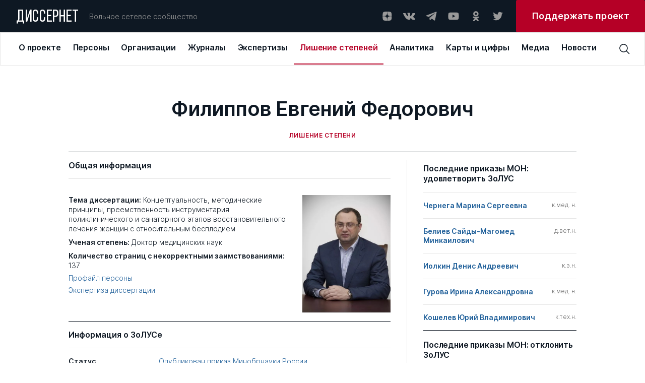

--- FILE ---
content_type: text/html; charset=UTF-8
request_url: https://dissernet.org/revocation-of-degrees/FilippovEF2012
body_size: 14955
content:
<!DOCTYPE html>
<html prefix="og: //ogp.me/ns#">
<head>
    <meta charset="utf-8"/>
         <title>Филиппов Евгений Федорович | Лишение степени | Вольное сетевое сообщество «Диссернет»</title>
<meta name="description" content="«Диссернет»: Вольное сетевое сообщество экспертов, исследователей и репортеров, посвящающих свой труд разоблачениям мошенников, фальсификаторов и лжецов">
<meta property="og:site_name" content="Вольное сетевое сообщество «Диссернет»">
<meta property="og:title" content="Филиппов Евгений Федорович | Лишение степени">
<meta property="og:description" content="«Диссернет»: Вольное сетевое сообщество экспертов, исследователей и репортеров, посвящающих свой труд разоблачениям мошенников, фальсификаторов и лжецов">
<meta property="og:image" content="https://dissernet.org/uploads/2023/01/10/ministr_63bdcd2c61279.jpeg">
<meta property="og:url" content="https://dissernet.org/revocation-of-degrees/FilippovEF2012">
<meta property="og:type" content="website">
<link href="/assets/aabc1f7c/main.min.css" rel="stylesheet">
    <meta name="viewport" content="width=device-width"/>

        <link rel="apple-touch-icon" sizes="180x180" href="/dist/assets/img/favicon/apple-touch-icon.png">
    <link rel="icon" type="image/png" sizes="32x32" href="/dist/assets/img/favicon/favicon-32x32.png">
    <link rel="icon" type="image/png" sizes="16x16" href="/dist/assets/img/favicon/favicon-16x16.png">
    <link rel="manifest" href="/dist/assets/img/favicon/site.webmanifest">
    <link rel="mask-icon" href="/dist/assets/img/favicon/safari-pinned-tab.svg" color="#5bbad5">
    <meta name="msapplication-TileColor" content="#ffffff">
    <meta name="theme-color" content="#ffffff">

    <meta name="cmsmagazine" content="d5fdaae2e783795c41b7b5df1a6739b1"/>
</head>
<body>

<div id="app" :class="{ openModal : modalComponent }">
    <div class="t-header-submenu__background" v-if="isHeaderActive"></div>
    <header-cmp inline-template>
    <template>
        <header
            v-if="!isMobile"
            class="t-header"
            @mouseover="setIsHeaderActiveOn"
            @mouseleave="setIsHeaderActiveOff"
        >
            <div class="t-header__top" @mouseover="setActiveMenuItem">
                <a v-link href="/" @click="setOpenedMenuItem(null)" class="t-logo ">ДИССЕРНЕТ</a>
                <div class="t-header__desc">Вольное сетевое сообщество</div>
                <div class="t-social t-header__social">
    <a href="https://dzen.ru/dissernet" class="t-social__item" target="_blank" rel="nofollow">
        <svg
            viewBox="0 0 24 24"
            xmlns="http://www.w3.org/2000/svg"
        >
            <path
                fill-rule="evenodd"
                clip-rule="evenodd"
                d="M12.2128 3.04688C8.50303 3.04723 5.9325 3.05957 4.61302 4.34808C3.32459 5.66727 3.31224 8.35854 3.31224 11.9476C7.29748 11.8274 9.11991 11.7276 10.5734 10.3082C11.9927 8.85471 12.0925 7.0323 12.2128 3.04688ZM4.61279 19.746C3.32436 18.4268 3.31201 15.7355 3.31201 12.1465C7.29725 12.2667 9.11968 12.3665 10.5732 13.7859C11.9924 15.2394 12.0923 17.0618 12.2125 21.0469C8.5028 21.0469 5.93227 21.0349 4.61279 19.746ZM12.4115 21.0469C12.5317 17.0618 12.6316 15.2394 14.0509 13.7859C15.5043 12.3665 17.3268 12.2667 21.312 12.1465C21.3116 15.7355 21.2993 18.4268 20.0109 19.746C18.6914 21.0349 16.1212 21.0469 12.4115 21.0469ZM12.4115 3.04688C12.5317 7.0323 12.6316 8.85471 14.0509 10.3082C15.5043 11.7276 17.3268 11.8274 21.312 11.9476C21.3116 8.35854 21.2993 5.66727 20.0109 4.34808C18.6914 3.05957 16.1212 3.04723 12.4115 3.04688Z"
            />
        </svg>
    </a>
    <a href="https://vk.com/public79595683" class="t-social__item" target="_blank" rel="nofollow">
        <svg
            viewBox="0 0 24 24"
            xmlns="http://www.w3.org/2000/svg"
        >
            <g clip-path="url(#clip0)">
                <path
                    fill-rule="evenodd"
                    clip-rule="evenodd"
                    d="M11.7569 19.0999H13.1955C13.1955 19.0999 13.6751 19.0999 13.795 18.8601C14.0347 18.6203 14.0347 18.2607 14.0347 18.2607C14.0347 18.2607 14.0347 16.3426 14.8739 16.1028C15.7131 15.863 16.9119 18.0209 18.1108 18.7402C19.0699 19.3397 19.6693 19.2198 19.6693 19.2198H22.9061C22.9061 19.2198 24.5845 19.0999 23.7453 17.7812C23.6254 17.6613 23.2658 16.8221 21.3477 15.0238C19.3096 13.1057 19.5494 13.4653 22.067 10.2285C23.5056 8.31032 24.105 6.9916 23.9851 6.51206C23.8652 5.91264 22.7863 6.03253 22.7863 6.03253H19.1897C19.1897 6.03253 18.95 6.03253 18.7102 6.15241C18.4704 6.27229 18.3506 6.51206 18.3506 6.51206C18.3506 6.51206 17.7511 8.07055 17.0318 9.38928C15.4733 12.1466 14.754 12.2665 14.5143 12.1466C13.9148 11.787 14.0347 10.5881 14.0347 9.74893C14.0347 7.11148 14.3944 6.03253 13.1955 5.67287C12.8359 5.55299 12.5961 5.43311 11.637 5.43311C10.3183 5.43311 9.23937 5.43311 8.63995 5.79276C8.16041 5.91264 7.80076 6.39218 8.04053 6.39218C8.2803 6.39218 8.87971 6.51206 9.11948 6.87171C9.47914 7.35125 9.47914 8.55009 9.47914 8.55009C9.47914 8.55009 9.7189 11.6671 8.9996 12.0267C8.52006 12.2665 7.80076 11.787 6.36215 9.26939C5.64285 8.07055 5.04343 6.63195 5.04343 6.63195C5.04343 6.63195 4.92354 6.39218 4.80366 6.27229C4.56389 6.15241 4.20424 6.03253 4.20424 6.03253H0.727603C0.727603 6.03253 0.248067 6.03253 0.00829887 6.27229C-0.111585 6.51206 0.00829887 6.87171 0.00829887 6.87171C0.00829887 6.87171 2.64575 13.2256 5.76273 16.3426C8.63995 19.3397 11.7569 19.0999 11.7569 19.0999Z"
                />
            </g>
            <defs>
                <clipPath id="clip0">
                    <rect width="24" height="24" fill="white"/>
                </clipPath>
            </defs>
        </svg>
    </a>
    <a href="https://t.me/dissernet" class="t-social__item" target="_blank" rel="nofollow">
        <svg
            viewBox="0 0 24 24"
            xmlns="http://www.w3.org/2000/svg"
        >
            <path
                d="M21.2028 3.34537L1.93784 10.7011C1.35405 10.9346 1.35405 11.8687 1.93784 11.9854L6.84166 13.3865L8.70978 19.1076C8.9433 19.6914 9.64384 19.9249 10.1109 19.4579L12.6795 16.8892L17.7001 20.5087C18.2839 20.9758 19.218 20.6255 19.3347 19.9249L22.4872 4.39618C22.6039 3.69564 21.9034 2.99509 21.2028 3.34537ZM18.7509 6.73133L9.7606 14.5541C9.7606 14.6708 9.64384 14.7876 9.64384 14.9044L9.29357 17.9401C9.29357 18.0568 9.17681 18.0568 9.06005 17.9401L7.65896 13.3865C7.5422 13.153 7.65896 12.9195 7.89248 12.8027L18.4007 6.38106C18.7509 6.2643 18.9844 6.61458 18.7509 6.73133Z"
            />
        </svg>
    </a>
    <a href="https://www.youtube.com/channel/UCNxtamIGKzCZLmZqcVVhXVA" class="t-social__item" target="_blank" rel="nofollow">
        <svg
            viewBox="0 0 24 24"
            xmlns="http://www.w3.org/2000/svg"
        >
            <path
                d="M22.0576 6.9449C21.9381 6.50093 21.7041 6.09614 21.3789 5.77103C21.0538 5.44592 20.649 5.2119 20.2051 5.0924C18.5701 4.6499 12.0001 4.6499 12.0001 4.6499C12.0001 4.6499 5.43008 4.6499 3.79508 5.0924C3.35111 5.2119 2.94631 5.44592 2.6212 5.77103C2.29609 6.09614 2.06208 6.50093 1.94258 6.9449C1.63729 8.61235 1.48914 10.3048 1.50008 11.9999C1.48914 13.695 1.63729 15.3875 1.94258 17.0549C2.06208 17.4989 2.29609 17.9037 2.6212 18.2288C2.94631 18.5539 3.35111 18.7879 3.79508 18.9074C5.43008 19.3499 12.0001 19.3499 12.0001 19.3499C12.0001 19.3499 18.5701 19.3499 20.2051 18.9074C20.649 18.7879 21.0538 18.5539 21.3789 18.2288C21.7041 17.9037 21.9381 17.4989 22.0576 17.0549C22.3629 15.3875 22.511 13.695 22.5001 11.9999C22.511 10.3048 22.3629 8.61235 22.0576 6.9449ZM9.90008 15.1499V8.8499L15.3526 11.9999L9.90008 15.1499Z"
            />
        </svg>
    </a>
    <a href="https://ok.ru/dissernet" class="t-social__item" target="_blank" rel="nofollow">
        <svg
            viewBox="0 0 24 24"
            xmlns="http://www.w3.org/2000/svg"
        >
            <path
                fill-rule="evenodd"
                clip-rule="evenodd"
                d="M17.649 7.37941C17.649 10.207 15.2858 12.5067 12.3788 12.5067C9.47232 12.5067 7.10852 10.207 7.10852 7.37941C7.10852 4.55066 9.47232 2.25 12.3788 2.25C15.2858 2.25 17.649 4.55066 17.649 7.37941ZM14.5608 7.37941C14.5608 6.20822 13.5822 5.25585 12.3788 5.25585C11.1765 5.25585 10.1966 6.20822 10.1966 7.37941C10.1966 8.54938 11.1765 9.50207 12.3788 9.50207C13.5822 9.50207 14.5608 8.54938 14.5608 7.37941ZM17.5712 15.4572C16.6184 16.0398 15.5837 16.4527 14.5108 16.6907L17.4573 19.5581C18.0609 20.1443 18.0609 21.0961 17.4573 21.6829C16.8543 22.2696 15.8769 22.2696 15.2745 21.6829L12.378 18.8652L9.4839 21.6829C9.18213 21.976 8.78672 22.1228 8.39133 22.1228C7.99651 22.1228 7.60174 21.976 7.29994 21.6829C6.69697 21.0961 6.69697 20.1449 7.29932 19.5581L10.2458 16.6907C9.17288 16.4527 8.1382 16.0392 7.18539 15.4572C6.46419 15.0149 6.24737 14.0876 6.7019 13.3851C7.15524 12.6818 8.108 12.4702 8.83045 12.9126C10.9879 14.2333 13.7675 14.2339 15.9262 12.9126C16.6486 12.4702 17.6014 12.6818 18.0553 13.3851C18.5099 14.087 18.2924 15.0149 17.5712 15.4572Z"
            />
        </svg>
    </a>
    <a href="https://twitter.com/Dissernet" class="t-social__item" target="_blank" rel="nofollow">
        <svg
            viewBox="0 0 24 24"
            xmlns="http://www.w3.org/2000/svg"
        >
            <path
                d="M8.38364 20.2498C9.88083 20.2596 11.365 19.9597 12.75 19.3676C14.1351 18.7755 15.3934 17.903 16.4521 16.8006C17.5108 15.6982 18.3488 14.3878 18.9174 12.9456C19.486 11.5033 19.774 9.95787 19.7645 8.39884C19.7645 8.21425 19.7645 8.03888 19.7645 7.85429C20.5406 7.2622 21.2124 6.5346 21.75 5.70377C21.0192 6.03659 20.2459 6.25732 19.4543 6.35908C20.2936 5.83832 20.9234 5.01862 21.227 4.05166C20.4448 4.54031 19.5871 4.88384 18.692 5.06692C18.0893 4.39811 17.2916 3.9548 16.4225 3.80558C15.5534 3.65636 14.6613 3.80956 13.8842 4.24147C13.1071 4.67338 12.4884 5.35992 12.1237 6.19486C11.7591 7.02981 11.6689 7.96661 11.867 8.86033C10.2769 8.77905 8.72109 8.34994 7.30082 7.60094C5.88055 6.85194 4.6277 5.79983 3.62386 4.51314C3.11768 5.42797 2.96426 6.5089 3.19465 7.53709C3.42505 8.56527 4.02204 9.46388 4.86477 10.051C4.24309 10.026 3.63579 9.84892 3.09205 9.53409V9.58024C3.08652 10.5363 3.39582 11.4654 3.9684 12.2128C4.54097 12.9602 5.34223 13.4806 6.23864 13.6875C5.66041 13.8494 5.05471 13.8746 4.46591 13.7613C4.72542 14.5766 5.22081 15.2884 5.88413 15.799C6.54745 16.3096 7.34623 16.594 8.17091 16.6133C6.76089 17.7952 5.00844 18.4457 3.19841 18.4592C2.88105 18.4496 2.56443 18.4219 2.25 18.3761C4.08207 19.5916 6.21134 20.2324 8.38364 20.2221"
            />
        </svg>
    </a>
</div>



                <a
                    target="_blank"
                    href="https://donate.dissernet.org/"
                    class="t-primary-button"
                    rel="nofollow"
                ><span>Поддержать проект</span></a>
            </div>
            <div class="t-header-nav">
                <top-menu inline-template :init-menu="[{'id':1,'link':'\/about','title':'О проекте','submenu':[{'id':11,'link':'\/about','title':'О проекте','desc':'Чем занимается Диссернет'},{'id':12,'link':'\/about\/founders-and-coordinators','title':'Основатели и координаторы','desc':'Кто основал Диссернет, и кто к нему присоединился'},{'id':13,'link':'https:\/\/donate.dissernet.org\/','title':'Помочь Диссернету','desc':'Вы тоже можете присоединиться и помочь'},{'id':14,'link':'\/about\/faq','title':'Вопросы и ответы','desc':'Отвечаем на типовые вопросы о цитировании, плагиате и диссернетовских экспертизах'},{'id':15,'link':'\/about\/instructions-and-documents','title':'Инструкции и документы','desc':'Полезные материалы от юристов Диссернета'},{'id':16,'link':'\/about\/glossary','title':'Глоссарий','desc':'Нам важно, чтобы вы хорошо нас понимали'},{'id':17,'link':'\/uploads\/2022\/11\/02\/polzovatelskoe_soglashenie_pd_2017_06_30_63620cdb68796.pdf','title':'Правовая информация','desc':'Об этом нам с вами нужно договориться'},{'id':18,'link':'\/about\/errata-et-corrigenda','title':'Errata et corrigenda','desc':'Иногда мы ошибаемся и просим прощения'}]},{'id':2,'link':'\/person','title':'Персоны','submenu':[{'id':21,'link':'\/person','title':'Профайлы','desc':'Все фигуранты Диссернета, замеченные в некорректных заимствованиях либо в поддержке таких работ'},{'id':22,'link':'\/person\/collections-of-persons','title':'Коллекции','desc':'Тематические подборки персон Диссернета по месту работы, научной специальности, роду занятий'}]},{'id':3,'link':'\/organization','title':'Организации','submenu':[{'id':31,'link':'\/organization','title':'ВУЗы\/Организации','desc':'Российские организации под лупой Диссернета списком с возможностью сортировки'},{'id':32,'link':'\/organization\/discouncil','title':'Диссоветы','desc':'Всё о диссоветах: история совета, его решения, список диссероделов в совете'},{'id':33,'link':'\/organization\/expert-council','title':'Экспертные советы ВАК','desc':'Список советов, попавших в поле зрения Диссернета'},{'id':34,'link':'\/organization\/collections-of-organizations','title':'Коллекции ВУЗов \/ организаций','desc':'Тематические подборки учреждений, оказавшихся под пристальным вниманием Дисcернета'},{'id':35,'link':'\/organization\/infographics','title':'Инфографика','desc':'Информация о ВУЗах — наглядно. Цифры в картинках'}]},{'id':4,'link':'\/magazine','title':'Журналы','submenu':[{'id':41,'link':'\/magazine','title':'Журналы','desc':'Научные журналы с некорректной публикационной политикой, списком'},{'id':42,'link':'\/magazine\/grantreport','title':'Отчеты по грантам','desc':'Повторные публикации. Используются в качестве отчета за работу, выполненную по гранту научного фонда'},{'id':43,'link':'\/magazine\/collections-of-magazines','title':'Коллекции','desc':'Тематические подборки раздела: издательские группы, редакторы журналов, “выдающиеся публикаторы”'},{'id':44,'link':'\/magazine\/infographics','title':'Инфографика','desc':'Информация о журналах — наглядно. Цифры в картинках'}]},{'id':5,'link':'\/expertise','title':'Экспертизы','submenu':[{'id':51,'link':'\/expertise','title':'Экспертизы','desc':'Список диссертаций с некорректными заимствованиями. Здесь в форме разноцветной интерактивной таблицы можно увидеть, что и откуда списано в диссертации'},{'id':52,'link':'\/expertise\/opinion','title':'Заключения Диссернета и материалы к заключениям ВАК','desc':'Иногда в дополнение к интерактивным таблицам Диссернет пишет подробные текстовые экспертизы'}]},{'id':6,'link':'\/revocation-of-degrees','title':'Лишение степеней','submenu':[{'id':61,'link':'\/revocation-of-degrees','title':'Лишение степеней','desc':'Фигуранты Диссернета, в отношении которых были поданы заявления о лишении ученых степеней.  Результаты рассмотрения заявлений'},{'id':62,'link':'\/revocation-of-degrees\/calendar','title':'Календарь заседаний','desc':'Календарь заседаний диссертационных советов и ЭС ВАК по рассмотрению заявлений Диссернета'},{'id':63,'link':'\/revocation-of-degrees\/shameful-decisions','title':'Позорные решения','desc':'Решения диссоветов и экспертных советов ВАК о сохранении ученых степеней нашим фигурантам. Позор!'},{'id':64,'link':'\/revocation-of-degrees\/infographics','title':'Инфографика','desc':'Решения диссоветов — наглядно'}]},{'id':7,'link':'\/analytics','title':'Аналитика','submenu':[{'id':71,'link':'\/analytics','title':'Доклады Диссернета','desc':'Тексты участников сообщества о том, как устроена диссеродельная индустрия в России. Доклады Комиссий РАН по материалам Диссернета. Лонгриды'},{'id':72,'link':'\/analytics\/articles','title':'Статьи Диссернета','desc':'Статьи по данным Диссернета. Инфографика'}]},{'id':8,'link':'\/maps\/geoindex','title':'Карты и цифры','submenu':[{'id':81,'link':'\/maps\/geoindex','title':'Географический указатель','desc':'Выбирайте регион и получайте список организаций и журналов Диссернета по своему запросу'},{'id':83,'link':'\/maps\/statistics','title':'Статистика','desc':'Расследования Диссернета в цифрах'}]},{'id':9,'link':'\/media','title':'Медиа','submenu':[{'id':91,'link':'\/media','title':'Пресса','desc':'Публикации в прессе о Диссернете. Российские и зарубежные публикации на близкую тематику'},{'id':82,'link':'\/media\/collections','title':'Тематические подборки','desc':'Подборки публикаций в прессе по важным для нас темам'}]},{'id':10,'link':'\/news','title':'Новости'}]">
  <div v-if="!searchPanel || isMiddleDesktop" class="t-top-menu">
          <a 
        v-link 
        class="t-top-menu__item" 
        :class="{active: 1 == openedMenuItem}"
        @click="mouseclick(1)"
        href="/about"
        key="1"
        @mouseover="mouseover(1, 8 )"
        >
        <span>О проекте</span>
      </a>
          <a 
        v-link 
        class="t-top-menu__item" 
        :class="{active: 2 == openedMenuItem}"
        @click="mouseclick(2)"
        href="/person"
        key="2"
        @mouseover="mouseover(2, 2 )"
        >
        <span>Персоны</span>
      </a>
          <a 
        v-link 
        class="t-top-menu__item" 
        :class="{active: 3 == openedMenuItem}"
        @click="mouseclick(3)"
        href="/organization"
        key="3"
        @mouseover="mouseover(3, 5 )"
        >
        <span>Организации</span>
      </a>
          <a 
        v-link 
        class="t-top-menu__item" 
        :class="{active: 4 == openedMenuItem}"
        @click="mouseclick(4)"
        href="/magazine"
        key="4"
        @mouseover="mouseover(4, 4 )"
        >
        <span>Журналы</span>
      </a>
          <a 
        v-link 
        class="t-top-menu__item" 
        :class="{active: 5 == openedMenuItem}"
        @click="mouseclick(5)"
        href="/expertise"
        key="5"
        @mouseover="mouseover(5, 2 )"
        >
        <span>Экспертизы</span>
      </a>
          <a 
        v-link 
        class="t-top-menu__item" 
        :class="{active: 6 == openedMenuItem}"
        @click="mouseclick(6)"
        href="/revocation-of-degrees"
        key="6"
        @mouseover="mouseover(6, 4 )"
        >
        <span>Лишение степеней</span>
      </a>
          <a 
        v-link 
        class="t-top-menu__item" 
        :class="{active: 7 == openedMenuItem}"
        @click="mouseclick(7)"
        href="/analytics"
        key="7"
        @mouseover="mouseover(7, 2 )"
        >
        <span>Аналитика</span>
      </a>
          <a 
        v-link 
        class="t-top-menu__item" 
        :class="{active: 8 == openedMenuItem}"
        @click="mouseclick(8)"
        href="/maps/geoindex"
        key="8"
        @mouseover="mouseover(8, 2 )"
        >
        <span>Карты и цифры</span>
      </a>
          <a 
        v-link 
        class="t-top-menu__item" 
        :class="{active: 9 == openedMenuItem}"
        @click="mouseclick(9)"
        href="/media"
        key="9"
        @mouseover="mouseover(9, 2 )"
        >
        <span>Медиа</span>
      </a>
          <a 
        v-link 
        class="t-top-menu__item" 
        :class="{active: 10 == openedMenuItem}"
        @click="mouseclick(10)"
        href="/news"
        key="10"
        @mouseover="mouseover(10, 0 )"
        >
        <span>Новости</span>
      </a>
      </div>
</top-menu>                <div class="t-header__search">
                    <header-search-input inline-template>
  <div class="t-search-block__container">
    <div v-if="searchPanel" v-click-outside="closeSearchPanel" class="t-search-block t-input">
      <input
        class="search-input"
        :class="{ '_error': error }"
        type="text"
        placeholder="Поиск по сайту"
        v-model="input"
        @keyup.enter="find()"
        @input="resetError()"
      />
    </div>
    <div class="t-search-btn" @click="clickOnIcon()">
      <svg 
          viewBox="0 0 24 24" 
          xmlns="http://www.w3.org/2000/svg"
          >
          <path 
              d="M22.5001 21.4426L16.8376 15.7501C18.1913 14.1167 18.8638 12.0247 18.7154 9.9085C18.567 7.7923 17.6091 5.81458 16.0407 4.38615C14.4723 2.95771 12.4139 2.18834 10.2931 2.23784C8.17227 2.28735 6.15202 3.15191 4.65197 4.65197C3.15191 6.15202 2.28735 8.17227 2.23784 10.2931C2.18834 12.4139 2.95771 14.4723 4.38615 16.0407C5.81458 17.6091 7.7923 18.567 9.9085 18.7154C12.0247 18.8638 14.1167 18.1913 15.7501 16.8376L21.4426 22.5001L22.5001 21.4426ZM3.75008 10.5001C3.75008 9.16506 4.14596 7.86001 4.88766 6.74998C5.62936 5.63995 6.68357 4.77479 7.91697 4.2639C9.15037 3.753 10.5076 3.61933 11.8169 3.87978C13.1263 4.14023 14.329 4.78311 15.2731 5.72711C16.2171 6.67112 16.8599 7.87385 17.1204 9.18322C17.3808 10.4926 17.2472 11.8498 16.7363 13.0832C16.2254 14.3166 15.3602 15.3708 14.2502 16.1125C13.1401 16.8542 11.8351 17.2501 10.5001 17.2501C8.70987 17.2501 6.99298 16.5389 5.72711 15.2731C4.46124 14.0072 3.75008 12.2903 3.75008 10.5001Z" 
              />
      </svg>
    </div>
  </div>
</header-search-input>
                                    </div>
            </div>
            <header-submenu inline-template>
    <div class="t-header-submenu" :class="getItemLayout" v-if="isHeaderActive && activeMenuItem">
        <a
            v-link
            :href="item.link"
            class="t-header-submenu__item"
            :class="{active: item.id == activeMenuSubItem}"
            @click="mouseclick(activeMenuItem)"
            v-for="item in getCurrentSubmenuList"
            :key="item.id"
        >
            <span class="t-header-submenu__title">{{ item.title }}</span>
            <span class="t-header-submenu__desc">{{ item.desc }}</span>
        </a>
    </div>
</header-submenu>
        </header>
        <div v-else class="t-header">
            <div class="t-header__top">
                <a v-link href="/" @click="setOpenedMenuItem(null)" class="t-logo ">ДИССЕРНЕТ</a>
                <div class="burger" @click="setOpenMobileMenu">
    <div class="burger__text">МЕНЮ</div>
    <div class="burger__wrapper">
        <div class="burger__line"></div>
        <div class="burger__line"></div>
        <div class="burger__line"></div>
        <div class="burger__line"></div>
    </div>
</div>            </div>
        </div>
    </template>
</header-cmp>
    <mobile-menu
    inline-template
    :init-menu="[{'id':1,'link':'\/about','title':'О проекте','submenu':[{'id':11,'link':'\/about','title':'О проекте','desc':'Чем занимается Диссернет'},{'id':12,'link':'\/about\/founders-and-coordinators','title':'Основатели и координаторы','desc':'Кто основал Диссернет, и кто к нему присоединился'},{'id':13,'link':'https:\/\/donate.dissernet.org\/','title':'Помочь Диссернету','desc':'Вы тоже можете присоединиться и помочь'},{'id':14,'link':'\/about\/faq','title':'Вопросы и ответы','desc':'Отвечаем на типовые вопросы о цитировании, плагиате и диссернетовских экспертизах'},{'id':15,'link':'\/about\/instructions-and-documents','title':'Инструкции и документы','desc':'Полезные материалы от юристов Диссернета'},{'id':16,'link':'\/about\/glossary','title':'Глоссарий','desc':'Нам важно, чтобы вы хорошо нас понимали'},{'id':17,'link':'\/uploads\/2022\/11\/02\/polzovatelskoe_soglashenie_pd_2017_06_30_63620cdb68796.pdf','title':'Правовая информация','desc':'Об этом нам с вами нужно договориться'},{'id':18,'link':'\/about\/errata-et-corrigenda','title':'Errata et corrigenda','desc':'Иногда мы ошибаемся и просим прощения'}]},{'id':2,'link':'\/person','title':'Персоны','submenu':[{'id':21,'link':'\/person','title':'Профайлы','desc':'Все фигуранты Диссернета, замеченные в некорректных заимствованиях либо в поддержке таких работ'},{'id':22,'link':'\/person\/collections-of-persons','title':'Коллекции','desc':'Тематические подборки персон Диссернета по месту работы, научной специальности, роду занятий'}]},{'id':3,'link':'\/organization','title':'Организации','submenu':[{'id':31,'link':'\/organization','title':'ВУЗы\/Организации','desc':'Российские организации под лупой Диссернета списком с возможностью сортировки'},{'id':32,'link':'\/organization\/discouncil','title':'Диссоветы','desc':'Всё о диссоветах: история совета, его решения, список диссероделов в совете'},{'id':33,'link':'\/organization\/expert-council','title':'Экспертные советы ВАК','desc':'Список советов, попавших в поле зрения Диссернета'},{'id':34,'link':'\/organization\/collections-of-organizations','title':'Коллекции ВУЗов \/ организаций','desc':'Тематические подборки учреждений, оказавшихся под пристальным вниманием Дисcернета'},{'id':35,'link':'\/organization\/infographics','title':'Инфографика','desc':'Информация о ВУЗах — наглядно. Цифры в картинках'}]},{'id':4,'link':'\/magazine','title':'Журналы','submenu':[{'id':41,'link':'\/magazine','title':'Журналы','desc':'Научные журналы с некорректной публикационной политикой, списком'},{'id':42,'link':'\/magazine\/grantreport','title':'Отчеты по грантам','desc':'Повторные публикации. Используются в качестве отчета за работу, выполненную по гранту научного фонда'},{'id':43,'link':'\/magazine\/collections-of-magazines','title':'Коллекции','desc':'Тематические подборки раздела: издательские группы, редакторы журналов, “выдающиеся публикаторы”'},{'id':44,'link':'\/magazine\/infographics','title':'Инфографика','desc':'Информация о журналах — наглядно. Цифры в картинках'}]},{'id':5,'link':'\/expertise','title':'Экспертизы','submenu':[{'id':51,'link':'\/expertise','title':'Экспертизы','desc':'Список диссертаций с некорректными заимствованиями. Здесь в форме разноцветной интерактивной таблицы можно увидеть, что и откуда списано в диссертации'},{'id':52,'link':'\/expertise\/opinion','title':'Заключения Диссернета и материалы к заключениям ВАК','desc':'Иногда в дополнение к интерактивным таблицам Диссернет пишет подробные текстовые экспертизы'}]},{'id':6,'link':'\/revocation-of-degrees','title':'Лишение степеней','submenu':[{'id':61,'link':'\/revocation-of-degrees','title':'Лишение степеней','desc':'Фигуранты Диссернета, в отношении которых были поданы заявления о лишении ученых степеней.  Результаты рассмотрения заявлений'},{'id':62,'link':'\/revocation-of-degrees\/calendar','title':'Календарь заседаний','desc':'Календарь заседаний диссертационных советов и ЭС ВАК по рассмотрению заявлений Диссернета'},{'id':63,'link':'\/revocation-of-degrees\/shameful-decisions','title':'Позорные решения','desc':'Решения диссоветов и экспертных советов ВАК о сохранении ученых степеней нашим фигурантам. Позор!'},{'id':64,'link':'\/revocation-of-degrees\/infographics','title':'Инфографика','desc':'Решения диссоветов — наглядно'}]},{'id':7,'link':'\/analytics','title':'Аналитика','submenu':[{'id':71,'link':'\/analytics','title':'Доклады Диссернета','desc':'Тексты участников сообщества о том, как устроена диссеродельная индустрия в России. Доклады Комиссий РАН по материалам Диссернета. Лонгриды'},{'id':72,'link':'\/analytics\/articles','title':'Статьи Диссернета','desc':'Статьи по данным Диссернета. Инфографика'}]},{'id':8,'link':'\/maps\/geoindex','title':'Карты и цифры','submenu':[{'id':81,'link':'\/maps\/geoindex','title':'Географический указатель','desc':'Выбирайте регион и получайте список организаций и журналов Диссернета по своему запросу'},{'id':83,'link':'\/maps\/statistics','title':'Статистика','desc':'Расследования Диссернета в цифрах'}]},{'id':9,'link':'\/media','title':'Медиа','submenu':[{'id':91,'link':'\/media','title':'Пресса','desc':'Публикации в прессе о Диссернете. Российские и зарубежные публикации на близкую тематику'},{'id':82,'link':'\/media\/collections','title':'Тематические подборки','desc':'Подборки публикаций в прессе по важным для нас темам'}]},{'id':10,'link':'\/news','title':'Новости'}]"
>
    <div v-if="isMobile" class="t-mobile-menu" :class="{open: isVisible}">
        <div class="t-mobile-menu__header">
            <div class="t-mobile-menu__close-btn" @click="onCloseMobileMenu">
                <svg viewBox="0 0 32 32" xmlns="http://www.w3.org/2000/svg">
                    <path d="M24 9.4L22.6 8L16 14.6L9.4 8L8 9.4L14.6 16L8 22.6L9.4 24L16 17.4L22.6 24L24 22.6L17.4 16L24 9.4Z"/>
                </svg>
            </div>
        </div>
        <div class="t-mobile-menu__search">
            <input
                type="text"
                placeholder="Поиск по сайту"
                v-model="input"
                @input="resetError()"
                @keydown.enter="find()"
            />
            <svg @click="find()" viewBox="0 0 24 24" xmlns="http://www.w3.org/2000/svg">
                <path d="M22.4998 21.4425L16.8373 15.75C18.191 14.1166 18.8635 12.0246 18.7151 9.90838C18.5667 7.79217 17.6089 5.81446 16.0405 4.38603C14.4721 2.95759 12.4137 2.18822 10.2928 2.23772C8.17203 2.28722 6.15178 3.15179 4.65172 4.65184C3.15167 6.1519 2.2871 8.17215 2.2376 10.293C2.1881 12.4138 2.95747 14.4722 4.3859 16.0406C5.81434 17.609 7.79205 18.5669 9.90825 18.7153C12.0245 18.8637 14.1165 18.1912 15.7498 16.8375L21.4423 22.5L22.4998 21.4425ZM3.74984 10.5C3.74984 9.16494 4.14572 7.85989 4.88742 6.74986C5.62912 5.63983 6.68332 4.77467 7.91673 4.26377C9.15013 3.75288 10.5073 3.61921 11.8167 3.87966C13.1261 4.14011 14.3288 4.78298 15.2728 5.72699C16.2168 6.67099 16.8597 7.87373 17.1201 9.1831C17.3806 10.4925 17.2469 11.8497 16.736 13.0831C16.2251 14.3165 15.36 15.3707 14.2499 16.1124C13.1399 16.8541 11.8349 17.25 10.4998 17.25C8.70963 17.25 6.99274 16.5388 5.72687 15.2729C4.461 14.0071 3.74984 12.2902 3.74984 10.5Z"/>
            </svg>
        </div>
        <template v-for="item in menu">
            <div
                v-if="item.submenu && item.submenu.length"
                class="t-mobile-menu__item submenu-arrow"
                :class="{active: item.id == openedMenuItem}"
                :key="item.id"
                @click="setActiveMenuItem(item.id)"
            >
                {{ item.title }}
            </div>
            <a
                v-else
                v-link
                :class="{active: item.id == openedMenuItem}"
                :href="item.link"
                class="t-mobile-menu__item"
            >
                {{ item.title }}
            </a>
        </template>
        <div class="t-mobile-menu__item">
            <div class="t-social ">
    <a href="https://dzen.ru/dissernet" class="t-social__item" target="_blank" rel="nofollow">
        <svg
            viewBox="0 0 24 24"
            xmlns="http://www.w3.org/2000/svg"
        >
            <path
                fill-rule="evenodd"
                clip-rule="evenodd"
                d="M12.2128 3.04688C8.50303 3.04723 5.9325 3.05957 4.61302 4.34808C3.32459 5.66727 3.31224 8.35854 3.31224 11.9476C7.29748 11.8274 9.11991 11.7276 10.5734 10.3082C11.9927 8.85471 12.0925 7.0323 12.2128 3.04688ZM4.61279 19.746C3.32436 18.4268 3.31201 15.7355 3.31201 12.1465C7.29725 12.2667 9.11968 12.3665 10.5732 13.7859C11.9924 15.2394 12.0923 17.0618 12.2125 21.0469C8.5028 21.0469 5.93227 21.0349 4.61279 19.746ZM12.4115 21.0469C12.5317 17.0618 12.6316 15.2394 14.0509 13.7859C15.5043 12.3665 17.3268 12.2667 21.312 12.1465C21.3116 15.7355 21.2993 18.4268 20.0109 19.746C18.6914 21.0349 16.1212 21.0469 12.4115 21.0469ZM12.4115 3.04688C12.5317 7.0323 12.6316 8.85471 14.0509 10.3082C15.5043 11.7276 17.3268 11.8274 21.312 11.9476C21.3116 8.35854 21.2993 5.66727 20.0109 4.34808C18.6914 3.05957 16.1212 3.04723 12.4115 3.04688Z"
            />
        </svg>
    </a>
    <a href="https://vk.com/public79595683" class="t-social__item" target="_blank" rel="nofollow">
        <svg
            viewBox="0 0 24 24"
            xmlns="http://www.w3.org/2000/svg"
        >
            <g clip-path="url(#clip0)">
                <path
                    fill-rule="evenodd"
                    clip-rule="evenodd"
                    d="M11.7569 19.0999H13.1955C13.1955 19.0999 13.6751 19.0999 13.795 18.8601C14.0347 18.6203 14.0347 18.2607 14.0347 18.2607C14.0347 18.2607 14.0347 16.3426 14.8739 16.1028C15.7131 15.863 16.9119 18.0209 18.1108 18.7402C19.0699 19.3397 19.6693 19.2198 19.6693 19.2198H22.9061C22.9061 19.2198 24.5845 19.0999 23.7453 17.7812C23.6254 17.6613 23.2658 16.8221 21.3477 15.0238C19.3096 13.1057 19.5494 13.4653 22.067 10.2285C23.5056 8.31032 24.105 6.9916 23.9851 6.51206C23.8652 5.91264 22.7863 6.03253 22.7863 6.03253H19.1897C19.1897 6.03253 18.95 6.03253 18.7102 6.15241C18.4704 6.27229 18.3506 6.51206 18.3506 6.51206C18.3506 6.51206 17.7511 8.07055 17.0318 9.38928C15.4733 12.1466 14.754 12.2665 14.5143 12.1466C13.9148 11.787 14.0347 10.5881 14.0347 9.74893C14.0347 7.11148 14.3944 6.03253 13.1955 5.67287C12.8359 5.55299 12.5961 5.43311 11.637 5.43311C10.3183 5.43311 9.23937 5.43311 8.63995 5.79276C8.16041 5.91264 7.80076 6.39218 8.04053 6.39218C8.2803 6.39218 8.87971 6.51206 9.11948 6.87171C9.47914 7.35125 9.47914 8.55009 9.47914 8.55009C9.47914 8.55009 9.7189 11.6671 8.9996 12.0267C8.52006 12.2665 7.80076 11.787 6.36215 9.26939C5.64285 8.07055 5.04343 6.63195 5.04343 6.63195C5.04343 6.63195 4.92354 6.39218 4.80366 6.27229C4.56389 6.15241 4.20424 6.03253 4.20424 6.03253H0.727603C0.727603 6.03253 0.248067 6.03253 0.00829887 6.27229C-0.111585 6.51206 0.00829887 6.87171 0.00829887 6.87171C0.00829887 6.87171 2.64575 13.2256 5.76273 16.3426C8.63995 19.3397 11.7569 19.0999 11.7569 19.0999Z"
                />
            </g>
            <defs>
                <clipPath id="clip0">
                    <rect width="24" height="24" fill="white"/>
                </clipPath>
            </defs>
        </svg>
    </a>
    <a href="https://t.me/dissernet" class="t-social__item" target="_blank" rel="nofollow">
        <svg
            viewBox="0 0 24 24"
            xmlns="http://www.w3.org/2000/svg"
        >
            <path
                d="M21.2028 3.34537L1.93784 10.7011C1.35405 10.9346 1.35405 11.8687 1.93784 11.9854L6.84166 13.3865L8.70978 19.1076C8.9433 19.6914 9.64384 19.9249 10.1109 19.4579L12.6795 16.8892L17.7001 20.5087C18.2839 20.9758 19.218 20.6255 19.3347 19.9249L22.4872 4.39618C22.6039 3.69564 21.9034 2.99509 21.2028 3.34537ZM18.7509 6.73133L9.7606 14.5541C9.7606 14.6708 9.64384 14.7876 9.64384 14.9044L9.29357 17.9401C9.29357 18.0568 9.17681 18.0568 9.06005 17.9401L7.65896 13.3865C7.5422 13.153 7.65896 12.9195 7.89248 12.8027L18.4007 6.38106C18.7509 6.2643 18.9844 6.61458 18.7509 6.73133Z"
            />
        </svg>
    </a>
    <a href="https://www.youtube.com/channel/UCNxtamIGKzCZLmZqcVVhXVA" class="t-social__item" target="_blank" rel="nofollow">
        <svg
            viewBox="0 0 24 24"
            xmlns="http://www.w3.org/2000/svg"
        >
            <path
                d="M22.0576 6.9449C21.9381 6.50093 21.7041 6.09614 21.3789 5.77103C21.0538 5.44592 20.649 5.2119 20.2051 5.0924C18.5701 4.6499 12.0001 4.6499 12.0001 4.6499C12.0001 4.6499 5.43008 4.6499 3.79508 5.0924C3.35111 5.2119 2.94631 5.44592 2.6212 5.77103C2.29609 6.09614 2.06208 6.50093 1.94258 6.9449C1.63729 8.61235 1.48914 10.3048 1.50008 11.9999C1.48914 13.695 1.63729 15.3875 1.94258 17.0549C2.06208 17.4989 2.29609 17.9037 2.6212 18.2288C2.94631 18.5539 3.35111 18.7879 3.79508 18.9074C5.43008 19.3499 12.0001 19.3499 12.0001 19.3499C12.0001 19.3499 18.5701 19.3499 20.2051 18.9074C20.649 18.7879 21.0538 18.5539 21.3789 18.2288C21.7041 17.9037 21.9381 17.4989 22.0576 17.0549C22.3629 15.3875 22.511 13.695 22.5001 11.9999C22.511 10.3048 22.3629 8.61235 22.0576 6.9449ZM9.90008 15.1499V8.8499L15.3526 11.9999L9.90008 15.1499Z"
            />
        </svg>
    </a>
    <a href="https://ok.ru/dissernet" class="t-social__item" target="_blank" rel="nofollow">
        <svg
            viewBox="0 0 24 24"
            xmlns="http://www.w3.org/2000/svg"
        >
            <path
                fill-rule="evenodd"
                clip-rule="evenodd"
                d="M17.649 7.37941C17.649 10.207 15.2858 12.5067 12.3788 12.5067C9.47232 12.5067 7.10852 10.207 7.10852 7.37941C7.10852 4.55066 9.47232 2.25 12.3788 2.25C15.2858 2.25 17.649 4.55066 17.649 7.37941ZM14.5608 7.37941C14.5608 6.20822 13.5822 5.25585 12.3788 5.25585C11.1765 5.25585 10.1966 6.20822 10.1966 7.37941C10.1966 8.54938 11.1765 9.50207 12.3788 9.50207C13.5822 9.50207 14.5608 8.54938 14.5608 7.37941ZM17.5712 15.4572C16.6184 16.0398 15.5837 16.4527 14.5108 16.6907L17.4573 19.5581C18.0609 20.1443 18.0609 21.0961 17.4573 21.6829C16.8543 22.2696 15.8769 22.2696 15.2745 21.6829L12.378 18.8652L9.4839 21.6829C9.18213 21.976 8.78672 22.1228 8.39133 22.1228C7.99651 22.1228 7.60174 21.976 7.29994 21.6829C6.69697 21.0961 6.69697 20.1449 7.29932 19.5581L10.2458 16.6907C9.17288 16.4527 8.1382 16.0392 7.18539 15.4572C6.46419 15.0149 6.24737 14.0876 6.7019 13.3851C7.15524 12.6818 8.108 12.4702 8.83045 12.9126C10.9879 14.2333 13.7675 14.2339 15.9262 12.9126C16.6486 12.4702 17.6014 12.6818 18.0553 13.3851C18.5099 14.087 18.2924 15.0149 17.5712 15.4572Z"
            />
        </svg>
    </a>
    <a href="https://twitter.com/Dissernet" class="t-social__item" target="_blank" rel="nofollow">
        <svg
            viewBox="0 0 24 24"
            xmlns="http://www.w3.org/2000/svg"
        >
            <path
                d="M8.38364 20.2498C9.88083 20.2596 11.365 19.9597 12.75 19.3676C14.1351 18.7755 15.3934 17.903 16.4521 16.8006C17.5108 15.6982 18.3488 14.3878 18.9174 12.9456C19.486 11.5033 19.774 9.95787 19.7645 8.39884C19.7645 8.21425 19.7645 8.03888 19.7645 7.85429C20.5406 7.2622 21.2124 6.5346 21.75 5.70377C21.0192 6.03659 20.2459 6.25732 19.4543 6.35908C20.2936 5.83832 20.9234 5.01862 21.227 4.05166C20.4448 4.54031 19.5871 4.88384 18.692 5.06692C18.0893 4.39811 17.2916 3.9548 16.4225 3.80558C15.5534 3.65636 14.6613 3.80956 13.8842 4.24147C13.1071 4.67338 12.4884 5.35992 12.1237 6.19486C11.7591 7.02981 11.6689 7.96661 11.867 8.86033C10.2769 8.77905 8.72109 8.34994 7.30082 7.60094C5.88055 6.85194 4.6277 5.79983 3.62386 4.51314C3.11768 5.42797 2.96426 6.5089 3.19465 7.53709C3.42505 8.56527 4.02204 9.46388 4.86477 10.051C4.24309 10.026 3.63579 9.84892 3.09205 9.53409V9.58024C3.08652 10.5363 3.39582 11.4654 3.9684 12.2128C4.54097 12.9602 5.34223 13.4806 6.23864 13.6875C5.66041 13.8494 5.05471 13.8746 4.46591 13.7613C4.72542 14.5766 5.22081 15.2884 5.88413 15.799C6.54745 16.3096 7.34623 16.594 8.17091 16.6133C6.76089 17.7952 5.00844 18.4457 3.19841 18.4592C2.88105 18.4496 2.56443 18.4219 2.25 18.3761C4.08207 19.5916 6.21134 20.2324 8.38364 20.2221"
            />
        </svg>
    </a>
</div>



        </div>
        <div class="t-mobile-menu__submenu" v-if="activeMenuItem">
            <div class="t-mobile-menu__header">
                <div class="t-mobile-menu__back-btn" @click="onBackMobileMenu">
                    <svg viewBox="0 0 24 24" xmlns="http://www.w3.org/2000/svg">
                        <path d="M7.2 12L14.7 4.5L15.75 5.55L9.3 12L15.75 18.45L14.7 19.5L7.2 12Z"/>
                    </svg>
                    <span>Назад</span>
                </div>
                <div class="t-mobile-menu__close-btn" @click="onCloseMobileMenu">
                    <svg viewBox="0 0 32 32" xmlns="http://www.w3.org/2000/svg">
                        <path d="M24 9.4L22.6 8L16 14.6L9.4 8L8 9.4L14.6 16L8 22.6L9.4 24L16 17.4L22.6 24L24 22.6L17.4 16L24 9.4Z"/>
                    </svg>
                </div>
            </div>
            <a
                v-for="item in submenu"
                class="t-mobile-menu__item"
                :key="item.id"
                :href="item.link"
                v-link
            >
                <span :class="{active: item.id == activeMenuSubItem}" class="t-mobile-menu__submenu-title">
                    {{ item.title }}
                </span>
                <span class="t-mobile-menu__submenu-desc">{{ item.desc }}</span>
            </a>
        </div>
    </div>
</mobile-menu>        <router-view class="t-page" :class="pageClass">
        <div id="content" v-if="false">
            <transition>
                    <main id="content-id" class="t-container">
        <h2 class="t-page__subtitle">Филиппов Евгений Федорович</h2>
        <h2 class="t-page__title">Лишение степени</h2>
        <div class="t-page__content">
            <div class="t-page__left-side">
                <div class="t-unit-block top">
                    <div class="t-unit-block__header">
                        <h3 class="t-unit-block__title">Общая информация</h3>
                    </div>
                    <div class="t-unit-block__inner t-expertise-bio">
                        <div class="t-expertise-bio__desc">
                                                            <div class="t-unit-item__desc">
                                    <b>Тема диссертации:</b>
                                    <span class="t-unit-item__text">Концептуальность, методические принципы, преемственность инструментария поликлинического и санаторного этапов восстановительного лечения женщин с относительным бесплодием</span>
                                </div>
                                                                                        <div class="t-unit-item__desc">
                                    <b>Ученая степень:</b>
                                                                            <span lass="t-unit-item__text">Доктор медицинских наук</span>                                </div>
                                                                                        <div class="t-unit-item__desc">
                                    <b>Количество страниц с некорректными заимствованиями:</b>
                                    <span class="t-unit-item__text">137</span>
                                </div>
                                                                                        <div class="t-unit-item__desc">
                                    <a v-link href="/person/FilippovEF" class="t-unit-item__text t-blue-link _block">
                                        Профайл персоны
                                    </a>
                                </div>
                                                                                        <div class="t-unit-item__desc">
                                    <a v-link href="/expertise/FilippovEF2012" class="t-unit-item__text t-blue-link _block">
                                        Экспертиза диссертации
                                    </a>
                                </div>
                                                    </div>
                        <div class="t-expertise-bio__img">
                                                            <img src="/uploads/2023/01/10/ministr_63bdcd2c61279.jpeg" alt="Филиппов Евгений Федорович">
                                                    </div>
                    </div>
                </div>
                <div class="t-unit-block">
                    <div class="t-unit-block__header">
                        <h3 class="t-info-block__title">Информация о ЗоЛУСе</h3>
                    </div>
                                            <div class="t-unit-item__row">
                            <div class="t-unit-item__desc col-1">
                                <b>Статус</b>
                            </div>
                            <div class="t-unit-item__desc col-2">
                                                                    <a class="t-blue-link" target="_blank" href="/uploads/2023/05/30/philippovef_mon_64764fb06b57f.pdf">Опубликован приказ Минобрнауки России</a>
                                                            </div>
                        </div>
                                                                <div class="t-unit-item__row">
                            <div class="t-unit-item__desc col-1">
                                <b>Дата подачи заявления</b>
                            </div>
                            <div class="t-unit-item__desc col-2">
                                <span>29.04.2022</span>
                            </div>
                        </div>
                                                                <div class="t-unit-item__row">
                            <div class="t-unit-item__desc col-1">
                                <b>Шифр диссовета (защита)</b>
                            </div>
                            <div class="t-unit-item__desc col-2">
                                                                    <a v-link href="/organization/discouncil/d_208_013_01" class="t-blue-link">
                                        Д 208.013.01
                                    </a>
                                                            </div>
                        </div>
                                                                <div class="t-unit-item__row">
                            <div class="t-unit-item__desc col-1">
                                <b>Шифр диссовета (жалоба)</b>
                            </div>
                            <div class="t-unit-item__desc col-2">
                                                                    <a v-link href="/organization/discouncil/21_2_058_03_208_072_07" class="t-blue-link">Д 208.072.07</a>                            </div>
                        </div>
                                                                <div class="t-unit-item__row">
                            <div class="t-unit-item__desc col-1">
                                <b>Решение диссовета</b>
                            </div>
                            <div class="t-unit-item__desc col-2">
                                                                                                                                                        <span>Нет, не лишать степени</span>
                                            <a class="t-blue-link" v-link href="/organization/discouncil/21_2_058_03_208_072_07">
                                                (Д 208.072.07)
                                            </a>
                                                                                                                                                        <a class="t-blue-link" v-link href="/revocation-of-degrees/shameful-decisions/20221222_FilippovEF2012">
                                            Позорное решение
                                        </a>
                                                                </div>
                        </div>
                                                                <div class="t-unit-item__row">
                            <div class="t-unit-item__desc col-1">
                                <b>Решение ЭС ВАК</b>
                            </div>
                            <div class="t-unit-item__desc col-2">
                                                                                                                                                        Нет, не лишать степени
                                            <a class="t-blue-link" v-link href="/organization/expert-council/es_vak_po_terapevticheskim_naukam">
                                                (ЭС ВАК по терапевтическим наукам)
                                            </a>
                                                                                                                                            </div>
                        </div>
                                                                <div class="t-unit-item__row">
                            <div class="t-unit-item__desc col-1">
                                <b>Решение Президиума ВАК:</b>
                            </div>
                            <div class="t-unit-item__desc col-2">
                                                                                                            <span>Нет, не лишать степени</span>
                                                                </div>
                        </div>
                                                                <div class="t-unit-item__row">
                            <div class="t-unit-item__desc col-1">
                                <b>Решение Минобрнауки</b>
                            </div>
                            <div class="t-unit-item__desc col-2">
                                                                                                            <span>Не лишён степени</span>
                                                                </div>
                        </div>
                                                                            </div>
                                <template v-if="isMobile">
                    <div class="t-side-deprivation-of-degrees-block">
    <div class="t-side-deprivation-of-degrees-block__header">
        <h3 class="t-side-deprivation-of-degrees-block__title">Последние приказы МОН: удовлетворить ЗоЛУС</h3>
    </div>
            <div class="t-side-deprivation-of-degrees-item" key="4095">
            <div class="t-side-deprivation-of-degrees-item__title">
                <a 
                    v-link
                    class="t-blue-link title-text"
                    href="/revocation-of-degrees/ChernegaMS2015"
                >
                    Чернега Марина Сергеевна
                </a>
                <span class="t-side-deprivation-of-degrees-item__desc grey-text">к.мед. н.</span>
            </div>
        </div>
            <div class="t-side-deprivation-of-degrees-item" key="4094">
            <div class="t-side-deprivation-of-degrees-item__title">
                <a 
                    v-link
                    class="t-blue-link title-text"
                    href="/revocation-of-degrees/BelievSMM2015"
                >
                    Белиев Сайды-Магомед Минкаилович
                </a>
                <span class="t-side-deprivation-of-degrees-item__desc grey-text">д.вет.н.</span>
            </div>
        </div>
            <div class="t-side-deprivation-of-degrees-item" key="4081">
            <div class="t-side-deprivation-of-degrees-item__title">
                <a 
                    v-link
                    class="t-blue-link title-text"
                    href="/revocation-of-degrees/IolkinDA2014"
                >
                    Иолкин Денис Андреевич
                </a>
                <span class="t-side-deprivation-of-degrees-item__desc grey-text">к.э.н.</span>
            </div>
        </div>
            <div class="t-side-deprivation-of-degrees-item" key="4083">
            <div class="t-side-deprivation-of-degrees-item__title">
                <a 
                    v-link
                    class="t-blue-link title-text"
                    href="/revocation-of-degrees/GurovaIA2015"
                >
                    Гурова Ирина Александровна
                </a>
                <span class="t-side-deprivation-of-degrees-item__desc grey-text">к.мед. н.</span>
            </div>
        </div>
            <div class="t-side-deprivation-of-degrees-item" key="4120">
            <div class="t-side-deprivation-of-degrees-item__title">
                <a 
                    v-link
                    class="t-blue-link title-text"
                    href="/revocation-of-degrees/KoshelevYuV2015"
                >
                    Кошелев Юрий Владимирович
                </a>
                <span class="t-side-deprivation-of-degrees-item__desc grey-text">к.тех.н.</span>
            </div>
        </div>
    </div>                    <div class="t-side-deprivation-of-degrees-block">
    <div class="t-side-deprivation-of-degrees-block__header">
        <h3 class="t-side-deprivation-of-degrees-block__title">Последние приказы МОН: отклонить ЗоЛУС</h3>
    </div>
            <div class="t-side-deprivation-of-degrees-item" key="4106">
            <div class="t-side-deprivation-of-degrees-item__title">
                <a 
                    v-link
                    class="t-blue-link title-text"
                    href="/revocation-of-degrees/BazrovaFS2014"
                >
                    Базрова Фатима Сергеевна
                </a>
                <span class="t-side-deprivation-of-degrees-item__desc grey-text">к.тех.н.</span>
            </div>
        </div>
            <div class="t-side-deprivation-of-degrees-item" key="4109">
            <div class="t-side-deprivation-of-degrees-item__title">
                <a 
                    v-link
                    class="t-blue-link title-text"
                    href="/revocation-of-degrees/EgorovaES2015"
                >
                    Егорова Елена Сергеевна
                </a>
                <span class="t-side-deprivation-of-degrees-item__desc grey-text">к.мед. н.</span>
            </div>
        </div>
            <div class="t-side-deprivation-of-degrees-item" key="4073">
            <div class="t-side-deprivation-of-degrees-item__title">
                <a 
                    v-link
                    class="t-blue-link title-text"
                    href="/revocation-of-degrees/BurtsevJuA2011_2"
                >
                    Бурцев Юрий Алексеевич
                </a>
                <span class="t-side-deprivation-of-degrees-item__desc grey-text">д.э.н.</span>
            </div>
        </div>
            <div class="t-side-deprivation-of-degrees-item" key="4082">
            <div class="t-side-deprivation-of-degrees-item__title">
                <a 
                    v-link
                    class="t-blue-link title-text"
                    href="/revocation-of-degrees/KozachukAV2015"
                >
                    Козачук Алексей Васильевич
                </a>
                <span class="t-side-deprivation-of-degrees-item__desc grey-text">к.мед. н.</span>
            </div>
        </div>
            <div class="t-side-deprivation-of-degrees-item" key="4069">
            <div class="t-side-deprivation-of-degrees-item__title">
                <a 
                    v-link
                    class="t-blue-link title-text"
                    href="/revocation-of-degrees/DeminSG2014"
                >
                    Демин Сергей Геннадьевич
                </a>
                <span class="t-side-deprivation-of-degrees-item__desc grey-text">к.ю.н.</span>
            </div>
        </div>
    </div>                </template>
                <social-share inline-template>
    <div class="t-social-share ">
        <h3 class="t-social-share__title">Поделиться</h3>
        <div class="t-social-share__icons">
            <a
                :href="telegram"
                class="t-social-share__item"
                target="_blank"
                rel="nofollow"
            >
                <svg viewBox="0 0 32 32" xmlns="http://www.w3.org/2000/svg">
                    <path d="M28.2705 4.46056L2.58379 14.2682C1.8054 14.5795 1.8054 15.825 2.58379 15.9806L9.12221 17.8488L11.613 25.4769C11.9244 26.2553 12.8585 26.5667 13.4812 25.9439L16.9061 22.5191L23.6002 27.345C24.3785 27.9677 25.624 27.5007 25.7796 26.5667L29.9829 5.86165C30.1386 4.92759 29.2045 3.99353 28.2705 4.46056ZM25.0012 8.97518L13.0141 19.4055C13.0141 19.5612 12.8585 19.7169 12.8585 19.8726L12.3914 23.9202C12.3914 24.0758 12.2357 24.0758 12.0801 23.9202L10.2119 17.8488C10.0563 17.5374 10.2119 17.2261 10.5233 17.0704L24.5342 8.50815C25.0012 8.35248 25.3126 8.81951 25.0012 8.97518Z" />
                </svg>
            </a>
            <a
                :href="vkontakte"
                class="t-social-share__item"
                target="_blank"
                rel="nofollow"
            >
                <svg viewBox="0 0 32 32" xmlns="http://www.w3.org/2000/svg">
                    <path fill-rule="evenodd" clip-rule="evenodd" d="M15.6759 25.4667H17.594C17.594 25.4667 18.2334 25.4667 18.3933 25.147C18.7129 24.8273 18.7129 24.3477 18.7129 24.3477C18.7129 24.3477 18.7129 21.7902 19.8319 21.4705C20.9508 21.1508 22.5492 24.0281 24.1477 24.9871C25.4265 25.7864 26.2257 25.6265 26.2257 25.6265H30.5415C30.5415 25.6265 32.7793 25.4667 31.6604 23.7084C31.5006 23.5485 31.021 22.4296 28.4635 20.0319C25.7461 17.4744 26.0658 17.9539 29.4226 13.6381C31.3407 11.0806 32.14 9.32228 31.9801 8.6829C31.8203 7.88367 30.3817 8.04352 30.3817 8.04352H25.5863C25.5863 8.04352 25.2666 8.04352 24.9469 8.20337C24.6272 8.36321 24.4674 8.6829 24.4674 8.6829C24.4674 8.6829 23.6682 10.7609 22.7091 12.5192C20.6311 16.1956 19.672 16.3555 19.3523 16.1956C18.5531 15.7161 18.7129 14.1176 18.7129 12.9987C18.7129 9.48213 19.1925 8.04352 17.594 7.56398C17.1145 7.40414 16.7948 7.24429 15.516 7.24429C13.7577 7.24429 12.3191 7.24429 11.5199 7.72383C10.8805 7.88367 10.401 8.52306 10.7207 8.52306C11.0404 8.52306 11.8396 8.6829 12.1593 9.16244C12.6388 9.80182 12.6388 11.4003 12.6388 11.4003C12.6388 11.4003 12.9585 15.5563 11.9994 16.0358C11.3601 16.3555 10.401 15.7161 8.48285 12.3593C7.52378 10.7609 6.72455 8.84275 6.72455 8.84275C6.72455 8.84275 6.5647 8.52306 6.40486 8.36321C6.08517 8.20337 5.60563 8.04352 5.60563 8.04352H0.970117C0.970117 8.04352 0.330736 8.04352 0.0110448 8.36321C-0.148801 8.6829 0.0110448 9.16244 0.0110448 9.16244C0.0110448 9.16244 3.52764 17.6342 7.68362 21.7902C11.5199 25.7864 15.6759 25.4667 15.6759 25.4667Z" />
                </svg>
            </a>
            <a
                :href="twitter"
                class="t-social-share__item"
                target="_blank"
                rel="nofollow"
            >
                <svg viewBox="0 0 32 32" xmlns="http://www.w3.org/2000/svg">
                    <path d="M11.1782 26.9998C13.1744 27.0128 15.1533 26.613 17.0001 25.8236C18.8468 25.0341 20.5246 23.8707 21.9362 22.4008C23.3478 20.9309 24.4651 19.1838 25.2232 17.2608C25.9814 15.3378 26.3653 13.2772 26.3527 11.1985C26.3527 10.9524 26.3527 10.7186 26.3527 10.4724C27.3875 9.68299 28.2832 8.71286 29 7.60509C28.0256 8.04885 26.9946 8.34316 25.9391 8.47884C27.0582 7.78449 27.8978 6.69156 28.3027 5.40227C27.2598 6.05381 26.1161 6.51185 24.9227 6.75596C24.119 5.86421 23.0555 5.27312 21.8966 5.07417C20.7378 4.87521 19.5483 5.07948 18.5122 5.65535C17.4761 6.23123 16.6512 7.14662 16.165 8.25988C15.6788 9.37314 15.5585 10.6222 15.8227 11.8138C13.7026 11.7055 11.6281 11.1333 9.73442 10.1346C7.84073 9.13598 6.17027 7.73317 4.83182 6.01758C4.15691 7.23735 3.95234 8.6786 4.25953 10.0495C4.56673 11.4204 5.36273 12.6186 6.48636 13.4013C5.65745 13.368 4.84772 13.132 4.12273 12.7122V12.7737C4.11536 14.0484 4.52776 15.2873 5.29119 16.2838C6.05463 17.2803 7.12298 17.9743 8.31818 18.25C7.54721 18.4659 6.73962 18.4996 5.95455 18.3485C6.30056 19.4356 6.96108 20.3846 7.84551 21.0654C8.72994 21.7462 9.79497 22.1254 10.8945 22.1511C9.01452 23.7269 6.67793 24.5943 4.26455 24.6123C3.8414 24.5996 3.41925 24.5626 3 24.5016C5.44276 26.1222 8.28179 26.9766 11.1782 26.9628" />
                </svg>
            </a>
            <a
                :href="ok"
                class="t-social-share__item"
                target="_blank"
                rel="nofollow"
            >
                <svg viewBox="0 0 32 32" xmlns="http://www.w3.org/2000/svg">
                    <path
                        fill-rule="evenodd"
                        clip-rule="evenodd"
                        d="M23.5318 9.83928C23.5318 13.6093 20.3809 16.6757 16.5048 16.6757C12.6296 16.6757 9.47787 13.6093 9.47787 9.83928C9.47787 6.06761 12.6296 3.00006 16.5048 3.00006C20.3809 3.00006 23.5318 6.06761 23.5318 9.83928ZM19.4143 9.83928C19.4143 8.27769 18.1094 7.00786 16.5048 7.00786C14.9019 7.00786 13.5954 8.27769 13.5954 9.83928C13.5954 11.3992 14.9019 12.6695 16.5048 12.6695C18.1094 12.6695 19.4143 11.3992 19.4143 9.83928ZM23.4282 20.6096C22.1578 21.3864 20.7782 21.937 19.3477 22.2543L23.2763 26.0775C24.0811 26.8591 24.0811 28.1281 23.2763 28.9105C22.4724 29.6929 21.1691 29.6929 20.366 28.9105L16.5039 25.1537L12.6451 28.9105C12.2428 29.3013 11.7156 29.4971 11.1884 29.4971C10.6619 29.4971 10.1356 29.3013 9.73319 28.9105C8.92923 28.1281 8.92923 26.8599 9.73237 26.0775L13.661 22.2543C12.2304 21.937 10.8509 21.3856 9.58046 20.6096C8.61886 20.0199 8.32976 18.7835 8.9358 17.8469C9.54026 16.9091 10.8106 16.627 11.7739 17.2168C14.6505 18.9778 18.3566 18.9786 21.2348 17.2168C22.1981 16.627 23.4685 16.9091 24.0737 17.8469C24.6798 18.7827 24.3899 20.0199 23.4282 20.6096Z"
                    />
                </svg>
            </a>
            <a
                :href="wa"
                data-action="share/whatsapp/share"
                class="t-social-share__item"
                target="_blank"
                rel="nofollow"
            >
                <svg viewBox="0 0 32 32" xmlns="http://www.w3.org/2000/svg">
                    <path
                        fill-rule="evenodd"
                        clip-rule="evenodd"
                        d="M16.4999 3.00003C9.59639 3.00003 4 8.59645 4 15.5C4 17.6012 4.65794 19.5213 5.29 20.8809C6.03403 22.4815 4.91097 28.9363 4.91097 28.9363C4.91097 28.9363 12.8221 27.5122 11.2362 26.7999C12.4963 27.3659 14.381 28.0001 16.4999 28.0001C23.4035 28.0001 29 22.4036 29 15.5C29 8.59645 23.4035 3.00003 16.4999 3.00003ZM23.4658 21.3057C22.5821 22.2596 20.7028 22.7011 19.813 22.4523C18.9232 22.2036 15.9812 21.4339 14.0625 19.6446C12.1437 17.8553 10.5899 15.9719 9.9543 14.5829C9.31865 13.194 9.35392 12.3699 9.38927 11.9815C9.42454 11.593 9.62874 9.79304 10.8332 9.02151C10.8332 9.02151 11.2353 8.76668 11.4449 8.76668C11.6546 8.76668 12.6172 8.76668 12.6172 8.76668C12.6172 8.76668 12.9316 8.82142 13.076 9.14895C13.2204 9.47648 14.2087 11.7988 14.2822 11.978C14.3558 12.1571 14.5476 12.6003 14.2398 12.9974C13.932 13.3944 13.2883 14.1357 13.2883 14.1357C13.2883 14.1357 13.0335 14.3652 13.2544 14.7304C13.4752 15.0957 14.252 16.3008 15.2678 17.2111C16.2837 18.1215 17.5277 18.7912 18.1478 18.9951C18.768 19.199 18.9039 18.9272 19.1417 18.6213C19.3796 18.3155 20.1188 17.3811 20.1188 17.3811C20.1188 17.3811 20.3737 17.0073 20.8748 17.2367C21.3761 17.466 23.8141 18.6468 23.8141 18.6468C23.8141 18.6468 24.1114 18.6979 24.1283 19.0292C24.1453 19.3604 24.3495 20.3518 23.4658 21.3057Z"
                    />
                </svg>
            </a>
        </div>
    </div>
</social-share>            </div>
            <div class="t-page__right-side">
                <div class="t-side-deprivation-of-degrees-block">
    <div class="t-side-deprivation-of-degrees-block__header">
        <h3 class="t-side-deprivation-of-degrees-block__title">Последние приказы МОН: удовлетворить ЗоЛУС</h3>
    </div>
            <div class="t-side-deprivation-of-degrees-item" key="4095">
            <div class="t-side-deprivation-of-degrees-item__title">
                <a 
                    v-link
                    class="t-blue-link title-text"
                    href="/revocation-of-degrees/ChernegaMS2015"
                >
                    Чернега Марина Сергеевна
                </a>
                <span class="t-side-deprivation-of-degrees-item__desc grey-text">к.мед. н.</span>
            </div>
        </div>
            <div class="t-side-deprivation-of-degrees-item" key="4094">
            <div class="t-side-deprivation-of-degrees-item__title">
                <a 
                    v-link
                    class="t-blue-link title-text"
                    href="/revocation-of-degrees/BelievSMM2015"
                >
                    Белиев Сайды-Магомед Минкаилович
                </a>
                <span class="t-side-deprivation-of-degrees-item__desc grey-text">д.вет.н.</span>
            </div>
        </div>
            <div class="t-side-deprivation-of-degrees-item" key="4081">
            <div class="t-side-deprivation-of-degrees-item__title">
                <a 
                    v-link
                    class="t-blue-link title-text"
                    href="/revocation-of-degrees/IolkinDA2014"
                >
                    Иолкин Денис Андреевич
                </a>
                <span class="t-side-deprivation-of-degrees-item__desc grey-text">к.э.н.</span>
            </div>
        </div>
            <div class="t-side-deprivation-of-degrees-item" key="4083">
            <div class="t-side-deprivation-of-degrees-item__title">
                <a 
                    v-link
                    class="t-blue-link title-text"
                    href="/revocation-of-degrees/GurovaIA2015"
                >
                    Гурова Ирина Александровна
                </a>
                <span class="t-side-deprivation-of-degrees-item__desc grey-text">к.мед. н.</span>
            </div>
        </div>
            <div class="t-side-deprivation-of-degrees-item" key="4120">
            <div class="t-side-deprivation-of-degrees-item__title">
                <a 
                    v-link
                    class="t-blue-link title-text"
                    href="/revocation-of-degrees/KoshelevYuV2015"
                >
                    Кошелев Юрий Владимирович
                </a>
                <span class="t-side-deprivation-of-degrees-item__desc grey-text">к.тех.н.</span>
            </div>
        </div>
    </div>                <div class="t-side-deprivation-of-degrees-block">
    <div class="t-side-deprivation-of-degrees-block__header">
        <h3 class="t-side-deprivation-of-degrees-block__title">Последние приказы МОН: отклонить ЗоЛУС</h3>
    </div>
            <div class="t-side-deprivation-of-degrees-item" key="4106">
            <div class="t-side-deprivation-of-degrees-item__title">
                <a 
                    v-link
                    class="t-blue-link title-text"
                    href="/revocation-of-degrees/BazrovaFS2014"
                >
                    Базрова Фатима Сергеевна
                </a>
                <span class="t-side-deprivation-of-degrees-item__desc grey-text">к.тех.н.</span>
            </div>
        </div>
            <div class="t-side-deprivation-of-degrees-item" key="4109">
            <div class="t-side-deprivation-of-degrees-item__title">
                <a 
                    v-link
                    class="t-blue-link title-text"
                    href="/revocation-of-degrees/EgorovaES2015"
                >
                    Егорова Елена Сергеевна
                </a>
                <span class="t-side-deprivation-of-degrees-item__desc grey-text">к.мед. н.</span>
            </div>
        </div>
            <div class="t-side-deprivation-of-degrees-item" key="4073">
            <div class="t-side-deprivation-of-degrees-item__title">
                <a 
                    v-link
                    class="t-blue-link title-text"
                    href="/revocation-of-degrees/BurtsevJuA2011_2"
                >
                    Бурцев Юрий Алексеевич
                </a>
                <span class="t-side-deprivation-of-degrees-item__desc grey-text">д.э.н.</span>
            </div>
        </div>
            <div class="t-side-deprivation-of-degrees-item" key="4082">
            <div class="t-side-deprivation-of-degrees-item__title">
                <a 
                    v-link
                    class="t-blue-link title-text"
                    href="/revocation-of-degrees/KozachukAV2015"
                >
                    Козачук Алексей Васильевич
                </a>
                <span class="t-side-deprivation-of-degrees-item__desc grey-text">к.мед. н.</span>
            </div>
        </div>
            <div class="t-side-deprivation-of-degrees-item" key="4069">
            <div class="t-side-deprivation-of-degrees-item__title">
                <a 
                    v-link
                    class="t-blue-link title-text"
                    href="/revocation-of-degrees/DeminSG2014"
                >
                    Демин Сергей Геннадьевич
                </a>
                <span class="t-side-deprivation-of-degrees-item__desc grey-text">к.ю.н.</span>
            </div>
        </div>
    </div>            </div>
        </div>
    </main>
            </transition>
        </div>
    </router-view>
        <footer class="t-footer">
    <div class="t-footer__row t-footer__container">
        <div class="t-footer__info">
            <a v-link href="/" @click="setOpenedMenuItem(null)" class="t-logo t-footer__logo">ДИССЕРНЕТ</a>
            <div class="t-footer__desc">Вольное сетевое сообщество экспертов, исследователей и репортеров, посвящающих свой труд разоблачениям мошенников, фальсификаторов и лжецов. Пишите нам на <a href="/cdn-cgi/l/email-protection#3d54535b527d59544e4e584f53584913524f5a"><span class="__cf_email__" data-cfemail="046d6a626b44606d777761766a61702a6b7663">[email&#160;protected]</span>.</a></div>
            <a target="_blank" href="https://donate.dissernet.org/" class="t-primary-button t-footer__btn" rel="nofollow">
                <span>Поддержать проект</span>
            </a>
        </div>
        <div class="t-footer__social">
            <div class="t-footer__title"><span>Мы в соцсетях</span></div>
            <div class="t-social ">
    <a href="https://dzen.ru/dissernet" class="t-social__item" target="_blank" rel="nofollow">
        <svg
            viewBox="0 0 24 24"
            xmlns="http://www.w3.org/2000/svg"
        >
            <path
                fill-rule="evenodd"
                clip-rule="evenodd"
                d="M12.2128 3.04688C8.50303 3.04723 5.9325 3.05957 4.61302 4.34808C3.32459 5.66727 3.31224 8.35854 3.31224 11.9476C7.29748 11.8274 9.11991 11.7276 10.5734 10.3082C11.9927 8.85471 12.0925 7.0323 12.2128 3.04688ZM4.61279 19.746C3.32436 18.4268 3.31201 15.7355 3.31201 12.1465C7.29725 12.2667 9.11968 12.3665 10.5732 13.7859C11.9924 15.2394 12.0923 17.0618 12.2125 21.0469C8.5028 21.0469 5.93227 21.0349 4.61279 19.746ZM12.4115 21.0469C12.5317 17.0618 12.6316 15.2394 14.0509 13.7859C15.5043 12.3665 17.3268 12.2667 21.312 12.1465C21.3116 15.7355 21.2993 18.4268 20.0109 19.746C18.6914 21.0349 16.1212 21.0469 12.4115 21.0469ZM12.4115 3.04688C12.5317 7.0323 12.6316 8.85471 14.0509 10.3082C15.5043 11.7276 17.3268 11.8274 21.312 11.9476C21.3116 8.35854 21.2993 5.66727 20.0109 4.34808C18.6914 3.05957 16.1212 3.04723 12.4115 3.04688Z"
            />
        </svg>
    </a>
    <a href="https://vk.com/public79595683" class="t-social__item" target="_blank" rel="nofollow">
        <svg
            viewBox="0 0 24 24"
            xmlns="http://www.w3.org/2000/svg"
        >
            <g clip-path="url(#clip0)">
                <path
                    fill-rule="evenodd"
                    clip-rule="evenodd"
                    d="M11.7569 19.0999H13.1955C13.1955 19.0999 13.6751 19.0999 13.795 18.8601C14.0347 18.6203 14.0347 18.2607 14.0347 18.2607C14.0347 18.2607 14.0347 16.3426 14.8739 16.1028C15.7131 15.863 16.9119 18.0209 18.1108 18.7402C19.0699 19.3397 19.6693 19.2198 19.6693 19.2198H22.9061C22.9061 19.2198 24.5845 19.0999 23.7453 17.7812C23.6254 17.6613 23.2658 16.8221 21.3477 15.0238C19.3096 13.1057 19.5494 13.4653 22.067 10.2285C23.5056 8.31032 24.105 6.9916 23.9851 6.51206C23.8652 5.91264 22.7863 6.03253 22.7863 6.03253H19.1897C19.1897 6.03253 18.95 6.03253 18.7102 6.15241C18.4704 6.27229 18.3506 6.51206 18.3506 6.51206C18.3506 6.51206 17.7511 8.07055 17.0318 9.38928C15.4733 12.1466 14.754 12.2665 14.5143 12.1466C13.9148 11.787 14.0347 10.5881 14.0347 9.74893C14.0347 7.11148 14.3944 6.03253 13.1955 5.67287C12.8359 5.55299 12.5961 5.43311 11.637 5.43311C10.3183 5.43311 9.23937 5.43311 8.63995 5.79276C8.16041 5.91264 7.80076 6.39218 8.04053 6.39218C8.2803 6.39218 8.87971 6.51206 9.11948 6.87171C9.47914 7.35125 9.47914 8.55009 9.47914 8.55009C9.47914 8.55009 9.7189 11.6671 8.9996 12.0267C8.52006 12.2665 7.80076 11.787 6.36215 9.26939C5.64285 8.07055 5.04343 6.63195 5.04343 6.63195C5.04343 6.63195 4.92354 6.39218 4.80366 6.27229C4.56389 6.15241 4.20424 6.03253 4.20424 6.03253H0.727603C0.727603 6.03253 0.248067 6.03253 0.00829887 6.27229C-0.111585 6.51206 0.00829887 6.87171 0.00829887 6.87171C0.00829887 6.87171 2.64575 13.2256 5.76273 16.3426C8.63995 19.3397 11.7569 19.0999 11.7569 19.0999Z"
                />
            </g>
            <defs>
                <clipPath id="clip0">
                    <rect width="24" height="24" fill="white"/>
                </clipPath>
            </defs>
        </svg>
    </a>
    <a href="https://t.me/dissernet" class="t-social__item" target="_blank" rel="nofollow">
        <svg
            viewBox="0 0 24 24"
            xmlns="http://www.w3.org/2000/svg"
        >
            <path
                d="M21.2028 3.34537L1.93784 10.7011C1.35405 10.9346 1.35405 11.8687 1.93784 11.9854L6.84166 13.3865L8.70978 19.1076C8.9433 19.6914 9.64384 19.9249 10.1109 19.4579L12.6795 16.8892L17.7001 20.5087C18.2839 20.9758 19.218 20.6255 19.3347 19.9249L22.4872 4.39618C22.6039 3.69564 21.9034 2.99509 21.2028 3.34537ZM18.7509 6.73133L9.7606 14.5541C9.7606 14.6708 9.64384 14.7876 9.64384 14.9044L9.29357 17.9401C9.29357 18.0568 9.17681 18.0568 9.06005 17.9401L7.65896 13.3865C7.5422 13.153 7.65896 12.9195 7.89248 12.8027L18.4007 6.38106C18.7509 6.2643 18.9844 6.61458 18.7509 6.73133Z"
            />
        </svg>
    </a>
    <a href="https://www.youtube.com/channel/UCNxtamIGKzCZLmZqcVVhXVA" class="t-social__item" target="_blank" rel="nofollow">
        <svg
            viewBox="0 0 24 24"
            xmlns="http://www.w3.org/2000/svg"
        >
            <path
                d="M22.0576 6.9449C21.9381 6.50093 21.7041 6.09614 21.3789 5.77103C21.0538 5.44592 20.649 5.2119 20.2051 5.0924C18.5701 4.6499 12.0001 4.6499 12.0001 4.6499C12.0001 4.6499 5.43008 4.6499 3.79508 5.0924C3.35111 5.2119 2.94631 5.44592 2.6212 5.77103C2.29609 6.09614 2.06208 6.50093 1.94258 6.9449C1.63729 8.61235 1.48914 10.3048 1.50008 11.9999C1.48914 13.695 1.63729 15.3875 1.94258 17.0549C2.06208 17.4989 2.29609 17.9037 2.6212 18.2288C2.94631 18.5539 3.35111 18.7879 3.79508 18.9074C5.43008 19.3499 12.0001 19.3499 12.0001 19.3499C12.0001 19.3499 18.5701 19.3499 20.2051 18.9074C20.649 18.7879 21.0538 18.5539 21.3789 18.2288C21.7041 17.9037 21.9381 17.4989 22.0576 17.0549C22.3629 15.3875 22.511 13.695 22.5001 11.9999C22.511 10.3048 22.3629 8.61235 22.0576 6.9449ZM9.90008 15.1499V8.8499L15.3526 11.9999L9.90008 15.1499Z"
            />
        </svg>
    </a>
    <a href="https://ok.ru/dissernet" class="t-social__item" target="_blank" rel="nofollow">
        <svg
            viewBox="0 0 24 24"
            xmlns="http://www.w3.org/2000/svg"
        >
            <path
                fill-rule="evenodd"
                clip-rule="evenodd"
                d="M17.649 7.37941C17.649 10.207 15.2858 12.5067 12.3788 12.5067C9.47232 12.5067 7.10852 10.207 7.10852 7.37941C7.10852 4.55066 9.47232 2.25 12.3788 2.25C15.2858 2.25 17.649 4.55066 17.649 7.37941ZM14.5608 7.37941C14.5608 6.20822 13.5822 5.25585 12.3788 5.25585C11.1765 5.25585 10.1966 6.20822 10.1966 7.37941C10.1966 8.54938 11.1765 9.50207 12.3788 9.50207C13.5822 9.50207 14.5608 8.54938 14.5608 7.37941ZM17.5712 15.4572C16.6184 16.0398 15.5837 16.4527 14.5108 16.6907L17.4573 19.5581C18.0609 20.1443 18.0609 21.0961 17.4573 21.6829C16.8543 22.2696 15.8769 22.2696 15.2745 21.6829L12.378 18.8652L9.4839 21.6829C9.18213 21.976 8.78672 22.1228 8.39133 22.1228C7.99651 22.1228 7.60174 21.976 7.29994 21.6829C6.69697 21.0961 6.69697 20.1449 7.29932 19.5581L10.2458 16.6907C9.17288 16.4527 8.1382 16.0392 7.18539 15.4572C6.46419 15.0149 6.24737 14.0876 6.7019 13.3851C7.15524 12.6818 8.108 12.4702 8.83045 12.9126C10.9879 14.2333 13.7675 14.2339 15.9262 12.9126C16.6486 12.4702 17.6014 12.6818 18.0553 13.3851C18.5099 14.087 18.2924 15.0149 17.5712 15.4572Z"
            />
        </svg>
    </a>
    <a href="https://twitter.com/Dissernet" class="t-social__item" target="_blank" rel="nofollow">
        <svg
            viewBox="0 0 24 24"
            xmlns="http://www.w3.org/2000/svg"
        >
            <path
                d="M8.38364 20.2498C9.88083 20.2596 11.365 19.9597 12.75 19.3676C14.1351 18.7755 15.3934 17.903 16.4521 16.8006C17.5108 15.6982 18.3488 14.3878 18.9174 12.9456C19.486 11.5033 19.774 9.95787 19.7645 8.39884C19.7645 8.21425 19.7645 8.03888 19.7645 7.85429C20.5406 7.2622 21.2124 6.5346 21.75 5.70377C21.0192 6.03659 20.2459 6.25732 19.4543 6.35908C20.2936 5.83832 20.9234 5.01862 21.227 4.05166C20.4448 4.54031 19.5871 4.88384 18.692 5.06692C18.0893 4.39811 17.2916 3.9548 16.4225 3.80558C15.5534 3.65636 14.6613 3.80956 13.8842 4.24147C13.1071 4.67338 12.4884 5.35992 12.1237 6.19486C11.7591 7.02981 11.6689 7.96661 11.867 8.86033C10.2769 8.77905 8.72109 8.34994 7.30082 7.60094C5.88055 6.85194 4.6277 5.79983 3.62386 4.51314C3.11768 5.42797 2.96426 6.5089 3.19465 7.53709C3.42505 8.56527 4.02204 9.46388 4.86477 10.051C4.24309 10.026 3.63579 9.84892 3.09205 9.53409V9.58024C3.08652 10.5363 3.39582 11.4654 3.9684 12.2128C4.54097 12.9602 5.34223 13.4806 6.23864 13.6875C5.66041 13.8494 5.05471 13.8746 4.46591 13.7613C4.72542 14.5766 5.22081 15.2884 5.88413 15.799C6.54745 16.3096 7.34623 16.594 8.17091 16.6133C6.76089 17.7952 5.00844 18.4457 3.19841 18.4592C2.88105 18.4496 2.56443 18.4219 2.25 18.3761C4.08207 19.5916 6.21134 20.2324 8.38364 20.2221"
            />
        </svg>
    </a>
</div>



        </div>
    </div>
    <div class="t-footer__copyright t-footer__container">
        <span>&copy;&nbsp;Вольное сетевое сообщество «Диссернет». 2013—2025</span>
        <div class="t-footer__devs notMobile">
            <span>Дизайн: Митя Судаков</span>
            <span>Разработка</span>
            <a href="https://tdsgn.ru/" target="_blank" class="t-studio" rel="nofollow">
                <svg
                    width="24"
                    height="24"
                    viewBox="0 0 24 24"
                    xmlns="http://www.w3.org/2000/svg"
                    >
                    <path
                        fill-rule="evenodd"
                        clip-rule="evenodd"
                        d="M0.878744 0.87868C0 1.75736 0 3.17157 0 6V18C0 20.8284 0 22.2426 0.878744 23.1213C1.75732 24 3.17155 24 6 24H18C20.8285 24 22.2427 24 23.1213 23.1213C24 22.2426 24 20.8284 24 18V6C24 3.17157 24 1.75736 23.1213 0.87868C22.2427 0 20.8285 0 18 0H6C3.17155 0 1.75732 0 0.878744 0.87868ZM13.6333 7.57712H16.1182V10.2952H13.6333V14.7305L13.6336 14.747C13.6613 15.9349 13.686 16.9956 14.9834 16.9956H16.2616L16.3333 19.7136C16.3333 19.7136 15.4189 20.1667 14.0833 20.1667C10.7749 20.1667 9.58333 19.0038 9.58333 15.6365V10.2952H7.33333V7.57712H9.58333V4H13.6333V7.57712Z"
                    />
                </svg>
            </a>
        </div>
    </div>
</footer>
    <curtain-cmp inline-template>
    <transition name="curtain">
        <div v-if="show" class="curtain">
        </div>
    </transition>
</curtain-cmp>    <modal></modal>
</div>

<noscript>
    <div class="t-container t-noscript">
        <h3 class="t-info-block__title t-noscript__title">
            Для пользования сайтом вам нужно подключить JavaScript. Благодарим за интерес к Диссернету
        </h3>
    </div>
</noscript>

<!-- Yandex.Metrika counter -->
<script data-cfasync="false" src="/cdn-cgi/scripts/5c5dd728/cloudflare-static/email-decode.min.js"></script><script type="text/javascript" >
    (function(m,e,t,r,i,k,a){m[i]=m[i]||function(){(m[i].a=m[i].a||[]).push(arguments)};
        m[i].l=1*new Date();
        for (var j = 0; j < document.scripts.length; j++) {if (document.scripts[j].src === r) { return; }}
        k=e.createElement(t),a=e.getElementsByTagName(t)[0],k.async=1,k.src=r,a.parentNode.insertBefore(k,a)})
    (window, document, "script", "https://mc.yandex.ru/metrika/tag.js", "ym");

    ym(92194334, "init", {
        clickmap:true,
        trackLinks:true,
        accurateTrackBounce:true
    });
</script>
<noscript><div><img src="https://mc.yandex.ru/watch/92194334" style="position:absolute; left:-9999px;" alt="" /></div></noscript>
<!-- /Yandex.Metrika counter -->

 <script src="/assets/aabc1f7c/main.min.js"></script>
<script src="/assets/aabc1f7c/vendors.min.js"></script>
<script src="/assets/aabc1f7c/runtime.min.js"></script>
<script defer src="https://static.cloudflareinsights.com/beacon.min.js/vcd15cbe7772f49c399c6a5babf22c1241717689176015" integrity="sha512-ZpsOmlRQV6y907TI0dKBHq9Md29nnaEIPlkf84rnaERnq6zvWvPUqr2ft8M1aS28oN72PdrCzSjY4U6VaAw1EQ==" data-cf-beacon='{"version":"2024.11.0","token":"605966ce163940198ec720f85b0f7f28","r":1,"server_timing":{"name":{"cfCacheStatus":true,"cfEdge":true,"cfExtPri":true,"cfL4":true,"cfOrigin":true,"cfSpeedBrain":true},"location_startswith":null}}' crossorigin="anonymous"></script>
</body>
</html>
